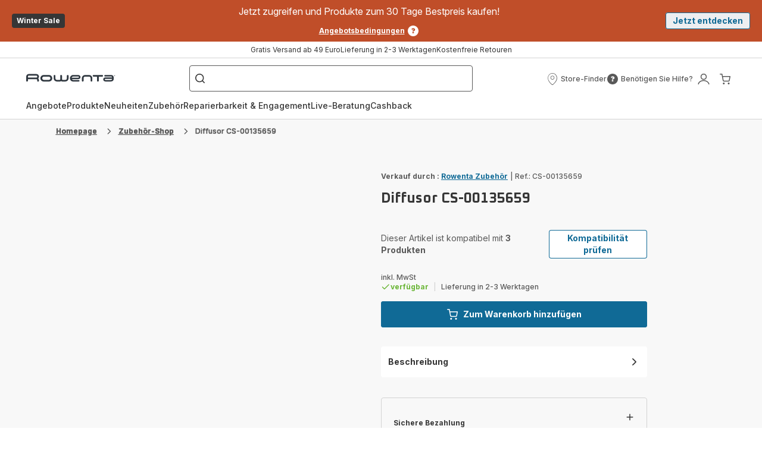

--- FILE ---
content_type: image/svg+xml
request_url: https://www.rowenta.de/assets/icons/icons_rowenta/icon-world.svg
body_size: 351
content:
<svg xmlns="http://www.w3.org/2000/svg">
  <symbol viewBox="0 0 20 20" id="icon-world">
    <g clip-path="url(#a)"><path fill="#363636" stroke="#363636" stroke-width=".4" d="M10 1c-4.962 0-9 4.038-9 9s4.038 9 9 9 9-4.038 9-9-4.038-9-9-9Zm-8.09 9c0-1.375.344-2.67.952-3.805a.96.96 0 0 0 .335.11c.758.075.607 1.364 1.207 1.743.602.38.84.886.84.886s.075 1.918.833 2.297c.757.379 1.06 1.137.833 1.97-.228.833-.228 1.895.303 2.577.53.682 1.97.606 1.668 0-.304-.606-.759-.682-.596-1.061.161-.38 1.202-.986 1.43-1.592.226-.606 1.817-1.44 2.348-2.35.531-.909-1.137-1.44-2.025-1.363-.886.075-1.385-.53-2.143-1.344-.759-.812-1.062-.172-1.894-.02-.833.152-1.136-.53-1.515-1.44-.38-.91.682-.303.985-1.301.303-.999.985-.215 1.57-.063.584.152.93.075 1.158-.758.228-.834 1.592-.606 1.82-1.137.227-.531-1.365.076-2.654-.53-.212-.1-.31-.218-.333-.343A8.031 8.031 0 0 1 10 1.909a8.087 8.087 0 0 1 6.654 3.495c-.132.233-.298.403-.49.318-.482-.212-.363.464-.851.302-.49-.163-1.467-.082-1.712.651-.244.734-.437 1.066.196 1.705s.695.952.695 1.36c.001.407.34.55.966.425.626-.125 1.16-.313 1.14.245-.019.557-.538.645-.13 1.052.406.408.953.984-.166 1.354-1.119.37-1.226.815-1.112 1.542.11.714-.357.963.382 1.5A8.062 8.062 0 0 1 10 18.091c-4.462 0-8.09-3.63-8.09-8.091Z"/></g>
    <defs><clipPath id="a"><path fill="#fff" d="M0 0h20v20H0z"/></clipPath></defs>
  </symbol>
</svg>


--- FILE ---
content_type: image/svg+xml
request_url: https://www.rowenta.de/assets/icons/icons_rowenta/icon-arrow-right.svg
body_size: -71
content:
<svg xmlns="http://www.w3.org/2000/svg">
  <symbol viewBox="0 0 20 20" id="icon-arrow-right">
      <path d="M7.25628 4.25105C7.56951 3.94421 8.06115 3.91864 8.40411 4.17434L8.49372 4.25105L13.7437 9.39391C14.057 9.70075 14.0831 10.1823 13.822 10.5183L13.7437 10.6061L8.49372 15.7489C8.15201 16.0837 7.59799 16.0837 7.25628 15.7489C6.94305 15.4421 6.91695 14.9605 7.17797 14.6245L7.25628 14.5368L11.887 10L7.25628 5.46323C6.94305 5.15639 6.91695 4.67479 7.17797 4.33883L7.25628 4.25105Z" />
  </symbol>
</svg>
